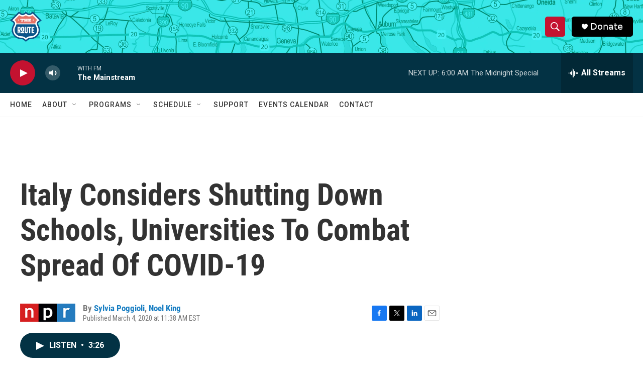

--- FILE ---
content_type: text/html; charset=utf-8
request_url: https://www.google.com/recaptcha/api2/aframe
body_size: 271
content:
<!DOCTYPE HTML><html><head><meta http-equiv="content-type" content="text/html; charset=UTF-8"></head><body><script nonce="HRVuwY3GGNrJIVBWZ8LNlQ">/** Anti-fraud and anti-abuse applications only. See google.com/recaptcha */ try{var clients={'sodar':'https://pagead2.googlesyndication.com/pagead/sodar?'};window.addEventListener("message",function(a){try{if(a.source===window.parent){var b=JSON.parse(a.data);var c=clients[b['id']];if(c){var d=document.createElement('img');d.src=c+b['params']+'&rc='+(localStorage.getItem("rc::a")?sessionStorage.getItem("rc::b"):"");window.document.body.appendChild(d);sessionStorage.setItem("rc::e",parseInt(sessionStorage.getItem("rc::e")||0)+1);localStorage.setItem("rc::h",'1769245194332');}}}catch(b){}});window.parent.postMessage("_grecaptcha_ready", "*");}catch(b){}</script></body></html>